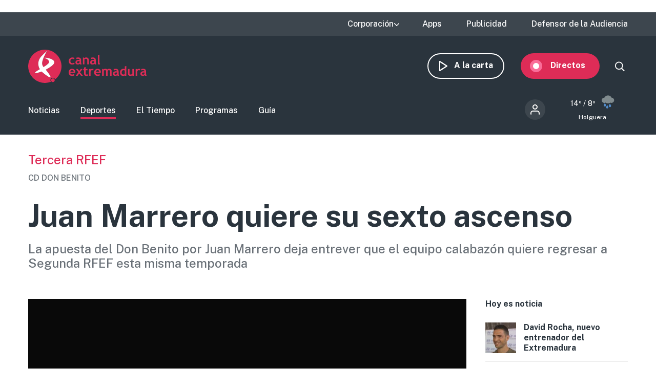

--- FILE ---
content_type: text/html; charset=utf-8
request_url: https://www.google.com/recaptcha/api2/aframe
body_size: 267
content:
<!DOCTYPE HTML><html><head><meta http-equiv="content-type" content="text/html; charset=UTF-8"></head><body><script nonce="VBnyiUpxsKke1d9TVmBYQQ">/** Anti-fraud and anti-abuse applications only. See google.com/recaptcha */ try{var clients={'sodar':'https://pagead2.googlesyndication.com/pagead/sodar?'};window.addEventListener("message",function(a){try{if(a.source===window.parent){var b=JSON.parse(a.data);var c=clients[b['id']];if(c){var d=document.createElement('img');d.src=c+b['params']+'&rc='+(localStorage.getItem("rc::a")?sessionStorage.getItem("rc::b"):"");window.document.body.appendChild(d);sessionStorage.setItem("rc::e",parseInt(sessionStorage.getItem("rc::e")||0)+1);localStorage.setItem("rc::h",'1768268565386');}}}catch(b){}});window.parent.postMessage("_grecaptcha_ready", "*");}catch(b){}</script></body></html>

--- FILE ---
content_type: image/svg+xml
request_url: https://www.canalextremadura.es/themes/custom/seedos_wheat/images/social_media/icon-facebook.svg
body_size: 575
content:
<svg xmlns="http://www.w3.org/2000/svg" xmlns:xlink="http://www.w3.org/1999/xlink" width="24" height="24" viewBox="0 0 24 24">
    <defs>
        <path id="prefix__a" d="M9.424 12.087v10.636c0 .153.133.277.298.277h4.251c.165 0 .298-.124.298-.277v-10.81h3.082c.155 0 .284-.11.297-.253l.296-3.257c.015-.162-.122-.3-.296-.3h-3.38V5.791c0-.542.473-.981 1.056-.981h2.376c.165 0 .298-.124.298-.277V1.277c0-.153-.133-.277-.298-.277h-4.014c-2.355 0-4.264 1.774-4.264 3.962v3.14H7.298c-.165 0-.298.124-.298.278v3.257c0 .152.133.277.298.277h2.126v.173"/>
    </defs>
    <g fill="none" fill-rule="evenodd">
        <path fill-rule="nonzero" d="M0 0H24V24H0z"/>
        <use fill="#4267B2" xlink:href="#prefix__a"/>
    </g>
</svg>


--- FILE ---
content_type: image/svg+xml
request_url: https://www.canalextremadura.es/themes/custom/seedos_wheat/images/chevron-down.svg
body_size: 91
content:
<svg xmlns="http://www.w3.org/2000/svg" width="14" height="8" viewBox="0 0 14 8">
    <path fill="#ffffff" fill-rule="evenodd" d="M7 5.586L1.707.293A1 1 0 0 0 .293 1.707l6 6a1 1 0 0 0 1.414 0l6-6A1 1 0 0 0 12.293.293L7 5.586z"/>
</svg>


--- FILE ---
content_type: image/svg+xml
request_url: https://www.canalextremadura.es/themes/custom/seedos_wheat/images/comments.svg
body_size: 664
content:
<svg xmlns="http://www.w3.org/2000/svg" xmlns:xlink="http://www.w3.org/1999/xlink" width="24" height="24" viewBox="0 0 24 24">
    <defs>
        <path id="prefix__a" d="M5.172 19H3.999C2.344 19 1 17.65 1 15.998V6.002C1 4.346 2.338 3 3.993 3h16.014C21.659 3 23 4.35 23 6.002v9.996C23 17.655 21.66 19 20.002 19h-7.174l-2.414 2.414-.707.707c-.39.39-1.024.39-1.414 0l-.707-.707L5.172 19z"/>
    </defs>
    <g fill="none" fill-rule="evenodd">
        <path fill-rule="nonzero" d="M0 0H24V24H0z"/>
        <mask id="prefix__b" fill="#fff">
            <use xlink:href="#prefix__a"/>
        </mask>
        <use fill="#333" fill-rule="nonzero" xlink:href="#prefix__a"/>
        <g fill="#DE2C57" fill-rule="nonzero" mask="url(#prefix__b)">
            <path d="M0 0H24V24H0z"/>
        </g>
    </g>
</svg>


--- FILE ---
content_type: image/svg+xml
request_url: https://www.canalextremadura.es/themes/custom/seedos_wheat/images/social_media/youtube-circular.svg
body_size: 555
content:
<svg xmlns="http://www.w3.org/2000/svg" width="44" height="44" viewBox="0 0 44 44">
    <g fill="#FFF" fill-rule="evenodd">
        <path d="M22 0c12.15 0 22 9.85 22 22s-9.85 22-22 22S0 34.15 0 22 9.85 0 22 0zm13.362 28.546c-.34 1.473-1.544 2.56-2.994 2.722-3.432.382-6.908.385-10.37.382-3.46.003-6.935 0-10.368-.382-1.45-.162-2.655-1.25-2.993-2.722-.483-2.096-.483-4.387-.483-6.546 0-2.16.006-4.449.488-6.545.338-1.474 1.543-2.56 2.991-2.722 3.434-.384 6.911-.385 10.371-.384 3.46-.001 6.936 0 10.37.384 1.45.162 2.654 1.248 2.993 2.722.483 2.096.48 4.386.48 6.545 0 2.16-.002 4.45-.485 6.546z"/>
        <path d="M18.427 26.299l8.803-4.566c-2.953-1.54-5.87-3.06-8.803-4.592V26.3z"/>
    </g>
</svg>


--- FILE ---
content_type: text/javascript
request_url: https://www.canalextremadura.es/modules/custom/cexma_onesignal/js/onesignal_user.js?t68qoa
body_size: 185
content:
/**
 * Javascript to start eh video where the user leaves.
 *
 * @file watching.js
 */

(function (Drupal, Cookies) {

    'use strict';

    Drupal.behaviors.watching = {
        attach: function (context, settings) {
            OneSignal.push(function () {
                OneSignal.getUserId(function (userId) {

                    var cookie = [
                        {
                            user: userId
                        }
                    ];
                    cookie = JSON.stringify(cookie);
                    Cookies.set('onesignal-id', cookie, {expires: 30});

                });
                OneSignal.sendTag("inf_web", "true");
            });
        }
    }
}(Drupal, Cookies));


--- FILE ---
content_type: text/javascript
request_url: https://www.canalextremadura.es/themes/custom/seedos_wheat/js/seedos_wheat.js?t68qoa
body_size: 377
content:
/**
 * @file
 * SBlue Custom Code of the javascript behaviour.
 */

(function ($) {
  Drupal.behaviors.sdosTheme = {
    attach: function (context) {

      function querystring(key) {
        var re = new RegExp('(?:\\?|&)' + key + '=(.*?)(?=&|$)','gi');
        var r = [], m;
        while ((m = re.exec(document.location.search)) !== null) {
          r.push(m[1]);
        }
        return r;
      }
      function basename(str) {
        var base = str.toString().substring(str.lastIndexOf('/') + 1);
        if (base.lastIndexOf(".") != -1) {
          base = base.substring(0, base.lastIndexOf("."));
        }
        return base;
      }
      function updateQueryStringParameter(uri, key, value) {
        var re = new RegExp("([?|&])" + key + "=.*?(&|$)", "i");
        separator = uri.indexOf('?') !== -1 ? "&" : "?";
        var url = window.location.href;
        if (uri.match(re)) {
          url = uri.replace(re, '$1' + key + "=" + value + '$2');
        }
        else {
          url = uri + separator + key + "=" + value;
        }
        return url;
      }

    }
  };
})(jQuery);


--- FILE ---
content_type: image/svg+xml
request_url: https://www.canalextremadura.es/modules/custom/cexma_weather/src/Images/weather-9.svg
body_size: 1658
content:
<svg xmlns="http://www.w3.org/2000/svg" width="100" height="100" viewBox="0 0 100 100">
    <g fill="none">
        <path fill="#808B8E" d="M36.471.91c-8.595.169-16.353 5.093-20.187 12.713l-.127.257h-.382c-6.35-.002-12.026 4.04-14.109 10.066-2.082 6.026-.114 12.71 4.902 16.646l.281.215c4.522 3.379 10.528 3.9 15.527 1.447l.284-.144.17.134c8.155 6.291 19.528 6.413 27.816.299l.243-.183.064.03c5.208 2.42 11.4 1.65 15.873-2.084 4.838-4.038 6.624-10.676 4.466-16.597l-.119-.315c-2.16-5.535-7.391-9.258-13.307-9.502l-.162-.005-.168-.337C53.613 5.82 45.648.89 36.888.905L36.47.91z" transform="translate(14 12)"/>
        <path fill="#528CCA" d="M17.875 46.76l-.24.34c-.186.266-.393.568-.616.9-.637.945-1.275 1.939-1.871 2.934-.359.598-.692 1.18-.996 1.74-1.196 2.212-1.871 3.954-1.871 5.273 0 2.416 1.289 4.649 3.381 5.857 2.092 1.207 4.67 1.207 6.762 0 2.092-1.208 3.381-3.44 3.381-5.857 0-1.32-.675-3.06-1.871-5.272-.304-.561-.637-1.143-.996-1.741-.596-.995-1.234-1.989-1.87-2.935l-.474-.693-.383-.547c-.574-.799-1.762-.799-2.336 0zM46.89 50.244l-.535.766-.322.474c-.637.946-1.274 1.939-1.87 2.934-.36.598-.693 1.18-.996 1.741-1.196 2.212-1.872 3.953-1.872 5.273 0 3.735 3.028 6.762 6.762 6.762 3.735 0 6.762-3.027 6.762-6.762 0-1.32-.675-3.061-1.87-5.273-.304-.56-.638-1.143-.996-1.74-.597-.996-1.234-1.99-1.871-2.935l-.473-.694-.384-.546c-.573-.8-1.762-.8-2.335 0zM31.4 58.074l-.24.34c-.14.2-.291.42-.453.656l-.164.243c-.637.945-1.274 1.937-1.871 2.932-.361.602-.697 1.188-1.002 1.753l-.36.68c-.966 1.887-1.505 3.403-1.505 4.585 0 3.735 3.027 6.762 6.762 6.762 3.735 0 6.762-3.027 6.762-6.762 0-1.32-.673-3.06-1.865-5.265-.305-.565-.64-1.15-1.002-1.753-.447-.746-.918-1.49-1.394-2.215l-.641-.96-.693-.996c-.573-.797-1.76-.797-2.334 0z" transform="translate(14 12)"/>
    </g>
</svg>


--- FILE ---
content_type: image/svg+xml
request_url: https://www.canalextremadura.es/themes/custom/seedos_wheat/images/search.svg
body_size: 354
content:
<svg xmlns="http://www.w3.org/2000/svg" width="48" height="45" viewBox="0 0 48 45">
    <path fill="#ffffff" fill-rule="nonzero" d="M29.02 25.53l4.613 4.646a.604.604 0 0 1-.002.85l-.642.642a.603.603 0 0 1-.85.003l-4.649-4.614a7.735 7.735 0 0 1-4.677 1.568c-4.302 0-7.813-3.499-7.813-7.813 0-4.3 3.499-7.812 7.813-7.812a7.799 7.799 0 0 1 7.812 7.817 7.892 7.892 0 0 1-1.604 4.712zm-6.207 1.282c3.29 0 5.969-2.677 6-6 0-3.323-2.677-6-6-6-3.313 0-6 2.698-6 6 0 3.313 2.697 6 6 6z"/>
</svg>


--- FILE ---
content_type: text/javascript
request_url: https://www.canalextremadura.es/themes/custom/seedos_wheat/js/custom.js?t68qoa
body_size: 1607
content:
/**
 * @file
 * Your custom code into javascript behaviour.
 */

(function ($) {
  $.fn.once = function(processed_class)
{
  if (typeof processed_class == 'undefined')
  {
    processed_class = 'processed';
  }
  return this.not('.' + processed_class).addClass(processed_class);
};
  Drupal.behaviors.customTheme = {
    attach: function (context) {
      // Detects scroll up and add class.
      function scrollPosition(wrapper) {
        var st = wrapper.scrollTop();
        if (st >= 50) {
          $('body').addClass('scroll-up');
        }
        else {
          $('body').removeClass('scroll-up');
        }
      }

      $(window).on("scroll",function () {
        scrollPosition($(window));
      });
      // Responsive main menu.
      $(".burger-menu").once().click(function () {
        $('body').toggleClass('mobileActive');
        $("#block-seedos-wheat-main-menu").fadeToggle(400);
      });
      // User menu trigger.
      $('.menu--account > h2').once().click(function () {
        $(this).parent().find('.menu').toggleClass('open');
        $(this).parent().find('.menu').slideToggle(400);
      });
      // Responsive footer menu and user sidebar.
      $('.region-footer-second > nav > h2, .region-sidebar-first > nav > h2').once().click(function () {
        $(this).toggleClass('is-open');
        $(this).parent().find('ul.menu').slideToggle(400);
      });
      // Responsive guide description.
      $('.view-guide-page .views-row-wrapper > .broadcast-wrapper-title > .broadcast-more-information').once().click(function () {
        $(this).toggleClass('is-open');
        $(this).parent().find('.broadcast-description').slideToggle(400);
      });
      // Show live menu.
      $('.menu--secondary .menu-item--expanded > .live').once().click(function (event) {
        event.preventDefault();
        $(this).parent().toggleClass('is-open');
        $(this).parent().find('.menu').toggleClass('is-open');
        $(this).parent().parent().parent().parent().find('.block-system-powered-by-block').toggleClass('is-open');
      });
      // Hide live menu.
      $('body').click(function () {
        $('.menu-item--expanded > .menu').hide();
        $(this).find('.menu-item--expanded').removeClass('is-open');
        $(this).find('.block-system-powered-by-block').removeClass('is-open');
      });
      $('.menu--secondary .menu-item--expanded > .live').click(function (event){
        event.stopPropagation();
      });

      // Hide news last minute.
      $('.recent-new-close').once().click(function () {
        $('.region-last-minute-bar').hide();
      });

      // Show search form.
      $('#block-seedos-wheat-search-trigger').once().click(function () {
        $(".region-secondary-menu").toggleClass('search-form-open');
        $(".menu--main").toggleClass('search-form-open');
        $("#block-search-block-wheat").animate({width:'toggle'},350);
      });
      // MatchHeight library for views.
      $('.equalize .views-row').matchHeight();
      // matchHeight in paragraph "Set of links".
      $('.field--name-field-links-files-list-set > .field__item, .field--name-field-banners-two-cols-items .paragraph--type--banner-icon').matchHeight();
      // MatchHeight for paragraph "Links section".
      $('.paragraph--type--links-section > div, .field--name-field-imgteaser-set-items .field--name-field-imgteaser-teaser').matchHeight();

      // Team paragraph with links".
      $('.field--name-field-team-link').parent().addClass('has-link');

      // Smooth anchors.
      let anchorlinks = document.querySelectorAll('a[href^="#"]:not(.node--type-project a)');


      for (let item of anchorlinks) { // Relitere.
        item.addEventListener('click', (e) => {
          let hashval = item.getAttribute('href');
          let target = document.querySelector(hashval);
          target.scrollIntoView({
            behavior: 'smooth',
            block: 'start'
          });
        history.pushState(null, null, hashval);
        e.preventDefault();
      });
     }
     // Add class active to input labels when they have value.
     function checkForInput(element) {
     // Element is passed to the function ^.
       const $label = $(element).siblings('label');
       if ($(element).val().length > 0) {
         $label.addClass('active');
       }
       else {
         $label.removeClass('active');
       }
     }
      // The lines below are executed on page load.
      $('input').each(function () {
        checkForInput(this);
      });
      // The lines below (inside) are executed on change & keyup.
      $('input').on('change keyup', function () {
        checkForInput(this);
      });
      // Header responsive effect.
      if ($(window).width() < 943) {
        $('.region-top-bar').appendTo('.menu--main');
        $('#block-seedos-wheat-search-trigger, .menu--secondary, #block-search-block-wheat').appendTo('.menu--main');
      }
      $( window ).resize(function () {
        if ($(window).width() < 943) {
          $('.region-top-bar').appendTo('.menu--main');
          $('#block-seedos-wheat-search-trigger, .menu--secondary, #block-search-block-wheat').appendTo('.menu--main');
        } else {
          $('.region-top-bar').appendTo('.top-bar');
          $('#block-seedos-wheat-search-trigger, .menu--secondary, #block-search-block-wheat').appendTo('.region-secondary-menu');
      }});

      if (window.location.href.indexOf("user/reset") > -1) {
        $('.person-data-div').remove();
        $('.user-pass-div').find('h3').text('Restablecer contraseña');
      }
    }
  };
})(jQuery);


--- FILE ---
content_type: image/svg+xml
request_url: https://www.canalextremadura.es/themes/custom/seedos_wheat/images/social_media/spotify-circular.svg
body_size: 837
content:
<svg xmlns="http://www.w3.org/2000/svg" width="44" height="44" viewBox="0 0 44 44">
    <g fill="none" fill-rule="evenodd">
        <rect width="44" height="44" fill="#FFF" rx="22"/>
        <path fill="#DE2C57" fill-rule="nonzero" d="M22 35.333c7.36 0 13.333-5.973 13.333-13.333S29.36 8.667 22 8.667 8.667 14.64 8.667 22 14.64 35.333 22 35.333zm5.413-7.049v.002c-.896 0-3.729-3.143-11.689-1.512-.21.055-.484.14-.64.14-1.016 0-1.21-1.52-.117-1.753 4.403-.972 8.903-.887 12.74 1.409.916.584.527 1.714-.294 1.714zm1.448-3.525c-.125-.033-.089.077-.663-.226-3.361-1.989-8.37-2.79-12.828-1.58-.258.07-.398.14-.64.14-1.19 0-1.506-1.79-.209-2.156 5.24-1.473 10.861-.614 14.775 1.714.435.258.607.592.607 1.059-.005.58-.456 1.049-1.042 1.049zM13.72 16.442c5.026-1.47 12.631-1.006 17.36 1.754 1.212.698.736 2.466-.553 2.466h-.001c-.28 0-.453-.07-.695-.21-3.825-2.285-10.671-2.833-15.1-1.596-.194.053-.437.138-.694.138-.71 0-1.253-.554-1.253-1.268 0-.73.453-1.144.936-1.284z"/>
    </g>
</svg>


--- FILE ---
content_type: image/svg+xml
request_url: https://www.canalextremadura.es/themes/custom/seedos_wheat/images/social_media/twitter-circular.svg
body_size: 411
content:
<svg xmlns="http://www.w3.org/2000/svg" width="44" height="44" viewBox="0 0 700 700">
    <mask id="mask" x="0" y="0" width="700" height="700">
        <rect width="700" height="700" fill="white"/>
        <g transform="translate(90, 90)">
            <path fill="black" fill-rule="evenodd" d="M389.2 48h70.6L305.6 224.2 487 464H345L233.7 318.6 106.5 464H35.8L200.7 275.5 26.8 48H172.4L272.9 180.9 389.2 48zM364.4 421.8h39.1L151.1 88h-42L364.4 421.8z"/>
        </g>
    </mask>
    <circle cx="350" cy="350" r="350" fill="#fff" mask="url(#mask)"/>
</svg>



--- FILE ---
content_type: image/svg+xml
request_url: https://www.canalextremadura.es/themes/custom/seedos_wheat/images/social_media/icon-whatsapp.svg
body_size: 1265
content:
<svg xmlns="http://www.w3.org/2000/svg" xmlns:xlink="http://www.w3.org/1999/xlink" width="24" height="24" viewBox="0 0 24 24">
    <defs>
        <path id="prefix__a" d="M12 1c6.065 0 11 4.934 11 11 0 6.065-4.935 11-11 11-1.809 0-3.592-.447-5.181-1.298l-4.605 1.264c-.083.023-.169.034-.253.034-.277 0-.546-.12-.731-.337-.242-.284-.298-.681-.144-1.02l1.671-3.682C1.606 16.183 1 14.134 1 12 1 5.934 5.934 1 12 1zm0 1.921C6.994 2.921 2.92 6.994 2.92 12c0 1.917.593 3.75 1.713 5.304.202.28.238.645.096.959L3.682 20.57l3.008-.825c.084-.023.169-.034.254-.034.169 0 .336.044.485.13 1.383.81 2.964 1.237 4.57 1.237 5.007 0 9.08-4.073 9.08-9.08 0-5.005-4.073-9.078-9.08-9.078zm-4.434 4.43c.386-.315.957-.452 1.39-.207.47.265.715.936.933 1.407.171.368.365.851.295 1.264-.07.414-.398.762-.658 1.069-.177.207-.203.383-.057.607.863 1.437 2.06 2.48 3.623 3.103.213.086.378.059.516-.112.27-.333.536-.984.953-1.155.542-.222 1.142.086 1.602.361.43.257 1.147.572 1.263 1.102.056.256.005.527-.094.77-.338.82-1.177 1.346-2.028 1.508-.813.154-1.484-.104-2.236-.353-.671-.222-1.32-.545-1.92-.914-1.205-.737-2.245-1.724-3.08-2.86-.257-.347-.493-.708-.711-1.08-.29-.493-.546-1.011-.68-1.567-.056-.231-.086-.47-.089-.71-.01-.842.312-1.691.978-2.234z"/>
    </defs>
    <g fill="none" fill-rule="evenodd">
        <path fill-rule="nonzero" d="M0 0H24V24H0z"/>
        <use fill="#21B339" xlink:href="#prefix__a"/>
    </g>
</svg>
